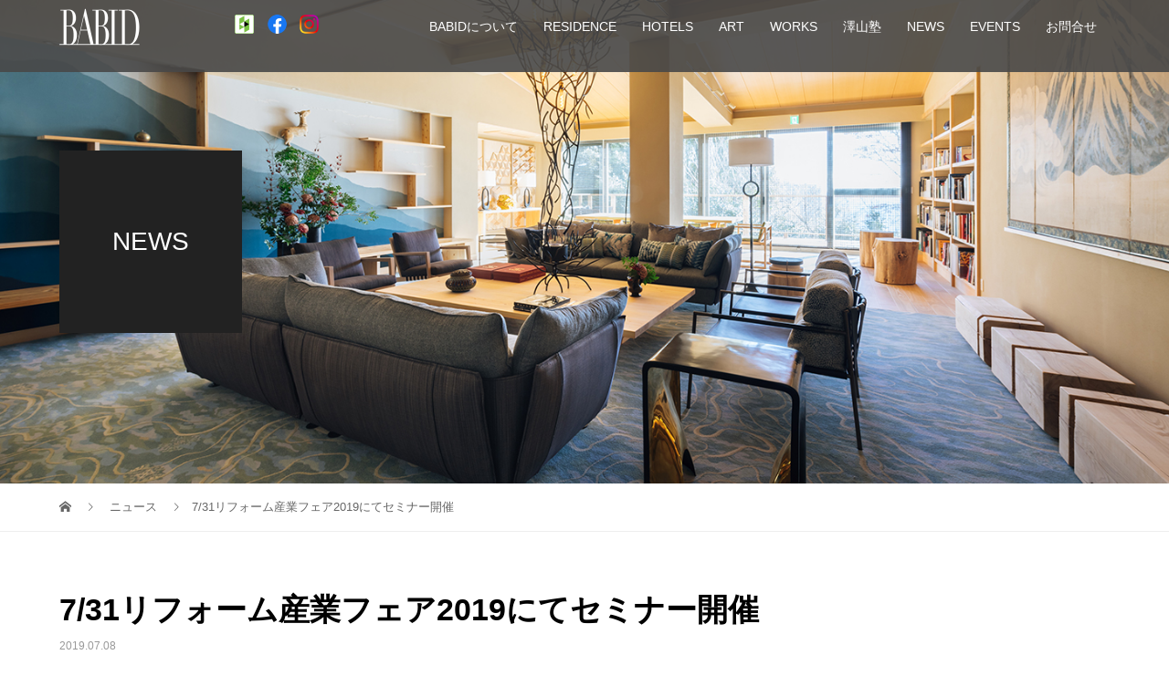

--- FILE ---
content_type: text/html; charset=UTF-8
request_url: https://babid.org/news/0731seminar
body_size: 59328
content:
<!DOCTYPE html>
<html dir="ltr" lang="ja" prefix="og: https://ogp.me/ns#">
<head>
<meta charset="UTF-8">
<meta name="description" content="7/30（火）・31（水）に東京ビックサイトで開催される日本最大級の住宅・建築・建材のイベント「リフォーム産業フェア2019」で、インテリアデザインプロデューサーの澤山乃莉子がセミナーを開催させていただくことになりました。">
<meta name="viewport" content="width=device-width">
<title>7/31リフォーム産業フェア2019にてセミナー開催 - 英国インテリアデザインビジネス協会(BABID)</title>

		<!-- All in One SEO 4.9.3 - aioseo.com -->
	<meta name="description" content="7/30（火）・31（水）に東京ビックサイトで開催される日本最大級の住宅・建築・建材のイベント「リフォーム産業" />
	<meta name="robots" content="max-image-preview:large" />
	<link rel="canonical" href="https://babid.org/news/0731seminar" />
	<meta name="generator" content="All in One SEO (AIOSEO) 4.9.3" />
		<meta property="og:locale" content="ja_JP" />
		<meta property="og:site_name" content="英国インテリアデザインビジネス協会(BABID) - 世界で最も権威のあるインテリアデザイナー団体「英国インテリアデザイン協会（BIID）」の著名デザイナーとともに、ホテルやレストランなどの商業施設、病院やスパなどの公共施設から個人邸まで、さまざまな分野において、資産価値・収益性を高めるインテリアデザインを提供いたします" />
		<meta property="og:type" content="article" />
		<meta property="og:title" content="7/31リフォーム産業フェア2019にてセミナー開催 - 英国インテリアデザインビジネス協会(BABID)" />
		<meta property="og:description" content="7/30（火）・31（水）に東京ビックサイトで開催される日本最大級の住宅・建築・建材のイベント「リフォーム産業" />
		<meta property="og:url" content="https://babid.org/news/0731seminar" />
		<meta property="article:published_time" content="2019-07-08T08:27:21+00:00" />
		<meta property="article:modified_time" content="2019-07-18T06:36:18+00:00" />
		<meta name="twitter:card" content="summary_large_image" />
		<meta name="twitter:title" content="7/31リフォーム産業フェア2019にてセミナー開催 - 英国インテリアデザインビジネス協会(BABID)" />
		<meta name="twitter:description" content="7/30（火）・31（水）に東京ビックサイトで開催される日本最大級の住宅・建築・建材のイベント「リフォーム産業" />
		<script type="application/ld+json" class="aioseo-schema">
			{"@context":"https:\/\/schema.org","@graph":[{"@type":"BreadcrumbList","@id":"https:\/\/babid.org\/news\/0731seminar#breadcrumblist","itemListElement":[{"@type":"ListItem","@id":"https:\/\/babid.org#listItem","position":1,"name":"\u5bb6","item":"https:\/\/babid.org","nextItem":{"@type":"ListItem","@id":"https:\/\/babid.org\/news#listItem","name":"\u30cb\u30e5\u30fc\u30b9"}},{"@type":"ListItem","@id":"https:\/\/babid.org\/news#listItem","position":2,"name":"\u30cb\u30e5\u30fc\u30b9","item":"https:\/\/babid.org\/news","nextItem":{"@type":"ListItem","@id":"https:\/\/babid.org\/news\/0731seminar#listItem","name":"7\/31\u30ea\u30d5\u30a9\u30fc\u30e0\u7523\u696d\u30d5\u30a7\u30a22019\u306b\u3066\u30bb\u30df\u30ca\u30fc\u958b\u50ac"},"previousItem":{"@type":"ListItem","@id":"https:\/\/babid.org#listItem","name":"\u5bb6"}},{"@type":"ListItem","@id":"https:\/\/babid.org\/news\/0731seminar#listItem","position":3,"name":"7\/31\u30ea\u30d5\u30a9\u30fc\u30e0\u7523\u696d\u30d5\u30a7\u30a22019\u306b\u3066\u30bb\u30df\u30ca\u30fc\u958b\u50ac","previousItem":{"@type":"ListItem","@id":"https:\/\/babid.org\/news#listItem","name":"\u30cb\u30e5\u30fc\u30b9"}}]},{"@type":"Organization","@id":"https:\/\/babid.org\/#organization","name":"\u82f1\u56fd\u30a4\u30f3\u30c6\u30ea\u30a2\u30c7\u30b6\u30a4\u30f3\u30d3\u30b8\u30cd\u30b9\u5354\u4f1a(BABID)","description":"\u4e16\u754c\u3067\u6700\u3082\u6a29\u5a01\u306e\u3042\u308b\u30a4\u30f3\u30c6\u30ea\u30a2\u30c7\u30b6\u30a4\u30ca\u30fc\u56e3\u4f53\u300c\u82f1\u56fd\u30a4\u30f3\u30c6\u30ea\u30a2\u30c7\u30b6\u30a4\u30f3\u5354\u4f1a\uff08BIID\uff09\u300d\u306e\u8457\u540d\u30c7\u30b6\u30a4\u30ca\u30fc\u3068\u3068\u3082\u306b\u3001\u30db\u30c6\u30eb\u3084\u30ec\u30b9\u30c8\u30e9\u30f3\u306a\u3069\u306e\u5546\u696d\u65bd\u8a2d\u3001\u75c5\u9662\u3084\u30b9\u30d1\u306a\u3069\u306e\u516c\u5171\u65bd\u8a2d\u304b\u3089\u500b\u4eba\u90b8\u307e\u3067\u3001\u3055\u307e\u3056\u307e\u306a\u5206\u91ce\u306b\u304a\u3044\u3066\u3001\u8cc7\u7523\u4fa1\u5024\u30fb\u53ce\u76ca\u6027\u3092\u9ad8\u3081\u308b\u30a4\u30f3\u30c6\u30ea\u30a2\u30c7\u30b6\u30a4\u30f3\u3092\u63d0\u4f9b\u3044\u305f\u3057\u307e\u3059","url":"https:\/\/babid.org\/"},{"@type":"WebPage","@id":"https:\/\/babid.org\/news\/0731seminar#webpage","url":"https:\/\/babid.org\/news\/0731seminar","name":"7\/31\u30ea\u30d5\u30a9\u30fc\u30e0\u7523\u696d\u30d5\u30a7\u30a22019\u306b\u3066\u30bb\u30df\u30ca\u30fc\u958b\u50ac - \u82f1\u56fd\u30a4\u30f3\u30c6\u30ea\u30a2\u30c7\u30b6\u30a4\u30f3\u30d3\u30b8\u30cd\u30b9\u5354\u4f1a(BABID)","description":"7\/30\uff08\u706b\uff09\u30fb31\uff08\u6c34\uff09\u306b\u6771\u4eac\u30d3\u30c3\u30af\u30b5\u30a4\u30c8\u3067\u958b\u50ac\u3055\u308c\u308b\u65e5\u672c\u6700\u5927\u7d1a\u306e\u4f4f\u5b85\u30fb\u5efa\u7bc9\u30fb\u5efa\u6750\u306e\u30a4\u30d9\u30f3\u30c8\u300c\u30ea\u30d5\u30a9\u30fc\u30e0\u7523\u696d","inLanguage":"ja","isPartOf":{"@id":"https:\/\/babid.org\/#website"},"breadcrumb":{"@id":"https:\/\/babid.org\/news\/0731seminar#breadcrumblist"},"image":{"@type":"ImageObject","url":"https:\/\/babid.org\/wp\/wp-content\/uploads\/2019\/07\/IMG_2151.jpg","@id":"https:\/\/babid.org\/news\/0731seminar\/#mainImage","width":450,"height":600},"primaryImageOfPage":{"@id":"https:\/\/babid.org\/news\/0731seminar#mainImage"},"datePublished":"2019-07-08T17:27:21+09:00","dateModified":"2019-07-18T15:36:18+09:00"},{"@type":"WebSite","@id":"https:\/\/babid.org\/#website","url":"https:\/\/babid.org\/","name":"\u82f1\u56fd\u30a4\u30f3\u30c6\u30ea\u30a2\u30c7\u30b6\u30a4\u30f3\u30d3\u30b8\u30cd\u30b9\u5354\u4f1a(BABID)","description":"\u4e16\u754c\u3067\u6700\u3082\u6a29\u5a01\u306e\u3042\u308b\u30a4\u30f3\u30c6\u30ea\u30a2\u30c7\u30b6\u30a4\u30ca\u30fc\u56e3\u4f53\u300c\u82f1\u56fd\u30a4\u30f3\u30c6\u30ea\u30a2\u30c7\u30b6\u30a4\u30f3\u5354\u4f1a\uff08BIID\uff09\u300d\u306e\u8457\u540d\u30c7\u30b6\u30a4\u30ca\u30fc\u3068\u3068\u3082\u306b\u3001\u30db\u30c6\u30eb\u3084\u30ec\u30b9\u30c8\u30e9\u30f3\u306a\u3069\u306e\u5546\u696d\u65bd\u8a2d\u3001\u75c5\u9662\u3084\u30b9\u30d1\u306a\u3069\u306e\u516c\u5171\u65bd\u8a2d\u304b\u3089\u500b\u4eba\u90b8\u307e\u3067\u3001\u3055\u307e\u3056\u307e\u306a\u5206\u91ce\u306b\u304a\u3044\u3066\u3001\u8cc7\u7523\u4fa1\u5024\u30fb\u53ce\u76ca\u6027\u3092\u9ad8\u3081\u308b\u30a4\u30f3\u30c6\u30ea\u30a2\u30c7\u30b6\u30a4\u30f3\u3092\u63d0\u4f9b\u3044\u305f\u3057\u307e\u3059","inLanguage":"ja","publisher":{"@id":"https:\/\/babid.org\/#organization"}}]}
		</script>
		<!-- All in One SEO -->

		<!-- This site uses the Google Analytics by MonsterInsights plugin v9.11.1 - Using Analytics tracking - https://www.monsterinsights.com/ -->
							<script src="//www.googletagmanager.com/gtag/js?id=G-DHRKR7F5JV"  data-cfasync="false" data-wpfc-render="false" type="text/javascript" async></script>
			<script data-cfasync="false" data-wpfc-render="false" type="text/javascript">
				var mi_version = '9.11.1';
				var mi_track_user = true;
				var mi_no_track_reason = '';
								var MonsterInsightsDefaultLocations = {"page_location":"https:\/\/babid.org\/news\/0731seminar\/"};
								if ( typeof MonsterInsightsPrivacyGuardFilter === 'function' ) {
					var MonsterInsightsLocations = (typeof MonsterInsightsExcludeQuery === 'object') ? MonsterInsightsPrivacyGuardFilter( MonsterInsightsExcludeQuery ) : MonsterInsightsPrivacyGuardFilter( MonsterInsightsDefaultLocations );
				} else {
					var MonsterInsightsLocations = (typeof MonsterInsightsExcludeQuery === 'object') ? MonsterInsightsExcludeQuery : MonsterInsightsDefaultLocations;
				}

								var disableStrs = [
										'ga-disable-G-DHRKR7F5JV',
									];

				/* Function to detect opted out users */
				function __gtagTrackerIsOptedOut() {
					for (var index = 0; index < disableStrs.length; index++) {
						if (document.cookie.indexOf(disableStrs[index] + '=true') > -1) {
							return true;
						}
					}

					return false;
				}

				/* Disable tracking if the opt-out cookie exists. */
				if (__gtagTrackerIsOptedOut()) {
					for (var index = 0; index < disableStrs.length; index++) {
						window[disableStrs[index]] = true;
					}
				}

				/* Opt-out function */
				function __gtagTrackerOptout() {
					for (var index = 0; index < disableStrs.length; index++) {
						document.cookie = disableStrs[index] + '=true; expires=Thu, 31 Dec 2099 23:59:59 UTC; path=/';
						window[disableStrs[index]] = true;
					}
				}

				if ('undefined' === typeof gaOptout) {
					function gaOptout() {
						__gtagTrackerOptout();
					}
				}
								window.dataLayer = window.dataLayer || [];

				window.MonsterInsightsDualTracker = {
					helpers: {},
					trackers: {},
				};
				if (mi_track_user) {
					function __gtagDataLayer() {
						dataLayer.push(arguments);
					}

					function __gtagTracker(type, name, parameters) {
						if (!parameters) {
							parameters = {};
						}

						if (parameters.send_to) {
							__gtagDataLayer.apply(null, arguments);
							return;
						}

						if (type === 'event') {
														parameters.send_to = monsterinsights_frontend.v4_id;
							var hookName = name;
							if (typeof parameters['event_category'] !== 'undefined') {
								hookName = parameters['event_category'] + ':' + name;
							}

							if (typeof MonsterInsightsDualTracker.trackers[hookName] !== 'undefined') {
								MonsterInsightsDualTracker.trackers[hookName](parameters);
							} else {
								__gtagDataLayer('event', name, parameters);
							}
							
						} else {
							__gtagDataLayer.apply(null, arguments);
						}
					}

					__gtagTracker('js', new Date());
					__gtagTracker('set', {
						'developer_id.dZGIzZG': true,
											});
					if ( MonsterInsightsLocations.page_location ) {
						__gtagTracker('set', MonsterInsightsLocations);
					}
										__gtagTracker('config', 'G-DHRKR7F5JV', {"forceSSL":"true","link_attribution":"true"} );
										window.gtag = __gtagTracker;										(function () {
						/* https://developers.google.com/analytics/devguides/collection/analyticsjs/ */
						/* ga and __gaTracker compatibility shim. */
						var noopfn = function () {
							return null;
						};
						var newtracker = function () {
							return new Tracker();
						};
						var Tracker = function () {
							return null;
						};
						var p = Tracker.prototype;
						p.get = noopfn;
						p.set = noopfn;
						p.send = function () {
							var args = Array.prototype.slice.call(arguments);
							args.unshift('send');
							__gaTracker.apply(null, args);
						};
						var __gaTracker = function () {
							var len = arguments.length;
							if (len === 0) {
								return;
							}
							var f = arguments[len - 1];
							if (typeof f !== 'object' || f === null || typeof f.hitCallback !== 'function') {
								if ('send' === arguments[0]) {
									var hitConverted, hitObject = false, action;
									if ('event' === arguments[1]) {
										if ('undefined' !== typeof arguments[3]) {
											hitObject = {
												'eventAction': arguments[3],
												'eventCategory': arguments[2],
												'eventLabel': arguments[4],
												'value': arguments[5] ? arguments[5] : 1,
											}
										}
									}
									if ('pageview' === arguments[1]) {
										if ('undefined' !== typeof arguments[2]) {
											hitObject = {
												'eventAction': 'page_view',
												'page_path': arguments[2],
											}
										}
									}
									if (typeof arguments[2] === 'object') {
										hitObject = arguments[2];
									}
									if (typeof arguments[5] === 'object') {
										Object.assign(hitObject, arguments[5]);
									}
									if ('undefined' !== typeof arguments[1].hitType) {
										hitObject = arguments[1];
										if ('pageview' === hitObject.hitType) {
											hitObject.eventAction = 'page_view';
										}
									}
									if (hitObject) {
										action = 'timing' === arguments[1].hitType ? 'timing_complete' : hitObject.eventAction;
										hitConverted = mapArgs(hitObject);
										__gtagTracker('event', action, hitConverted);
									}
								}
								return;
							}

							function mapArgs(args) {
								var arg, hit = {};
								var gaMap = {
									'eventCategory': 'event_category',
									'eventAction': 'event_action',
									'eventLabel': 'event_label',
									'eventValue': 'event_value',
									'nonInteraction': 'non_interaction',
									'timingCategory': 'event_category',
									'timingVar': 'name',
									'timingValue': 'value',
									'timingLabel': 'event_label',
									'page': 'page_path',
									'location': 'page_location',
									'title': 'page_title',
									'referrer' : 'page_referrer',
								};
								for (arg in args) {
																		if (!(!args.hasOwnProperty(arg) || !gaMap.hasOwnProperty(arg))) {
										hit[gaMap[arg]] = args[arg];
									} else {
										hit[arg] = args[arg];
									}
								}
								return hit;
							}

							try {
								f.hitCallback();
							} catch (ex) {
							}
						};
						__gaTracker.create = newtracker;
						__gaTracker.getByName = newtracker;
						__gaTracker.getAll = function () {
							return [];
						};
						__gaTracker.remove = noopfn;
						__gaTracker.loaded = true;
						window['__gaTracker'] = __gaTracker;
					})();
									} else {
										console.log("");
					(function () {
						function __gtagTracker() {
							return null;
						}

						window['__gtagTracker'] = __gtagTracker;
						window['gtag'] = __gtagTracker;
					})();
									}
			</script>
							<!-- / Google Analytics by MonsterInsights -->
		<link rel='stylesheet' id='wp-block-library-css' href='https://babid.org/wp/wp-includes/css/dist/block-library/style.min.css?ver=6.4.7' type='text/css' media='all' />
<link rel='stylesheet' id='aioseo/css/src/vue/standalone/blocks/table-of-contents/global.scss-css' href='https://babid.org/wp/wp-content/plugins/all-in-one-seo-pack/dist/Lite/assets/css/table-of-contents/global.e90f6d47.css?ver=4.9.3' type='text/css' media='all' />
<style id='classic-theme-styles-inline-css' type='text/css'>
/*! This file is auto-generated */
.wp-block-button__link{color:#fff;background-color:#32373c;border-radius:9999px;box-shadow:none;text-decoration:none;padding:calc(.667em + 2px) calc(1.333em + 2px);font-size:1.125em}.wp-block-file__button{background:#32373c;color:#fff;text-decoration:none}
</style>
<style id='global-styles-inline-css' type='text/css'>
body{--wp--preset--color--black: #000000;--wp--preset--color--cyan-bluish-gray: #abb8c3;--wp--preset--color--white: #ffffff;--wp--preset--color--pale-pink: #f78da7;--wp--preset--color--vivid-red: #cf2e2e;--wp--preset--color--luminous-vivid-orange: #ff6900;--wp--preset--color--luminous-vivid-amber: #fcb900;--wp--preset--color--light-green-cyan: #7bdcb5;--wp--preset--color--vivid-green-cyan: #00d084;--wp--preset--color--pale-cyan-blue: #8ed1fc;--wp--preset--color--vivid-cyan-blue: #0693e3;--wp--preset--color--vivid-purple: #9b51e0;--wp--preset--gradient--vivid-cyan-blue-to-vivid-purple: linear-gradient(135deg,rgba(6,147,227,1) 0%,rgb(155,81,224) 100%);--wp--preset--gradient--light-green-cyan-to-vivid-green-cyan: linear-gradient(135deg,rgb(122,220,180) 0%,rgb(0,208,130) 100%);--wp--preset--gradient--luminous-vivid-amber-to-luminous-vivid-orange: linear-gradient(135deg,rgba(252,185,0,1) 0%,rgba(255,105,0,1) 100%);--wp--preset--gradient--luminous-vivid-orange-to-vivid-red: linear-gradient(135deg,rgba(255,105,0,1) 0%,rgb(207,46,46) 100%);--wp--preset--gradient--very-light-gray-to-cyan-bluish-gray: linear-gradient(135deg,rgb(238,238,238) 0%,rgb(169,184,195) 100%);--wp--preset--gradient--cool-to-warm-spectrum: linear-gradient(135deg,rgb(74,234,220) 0%,rgb(151,120,209) 20%,rgb(207,42,186) 40%,rgb(238,44,130) 60%,rgb(251,105,98) 80%,rgb(254,248,76) 100%);--wp--preset--gradient--blush-light-purple: linear-gradient(135deg,rgb(255,206,236) 0%,rgb(152,150,240) 100%);--wp--preset--gradient--blush-bordeaux: linear-gradient(135deg,rgb(254,205,165) 0%,rgb(254,45,45) 50%,rgb(107,0,62) 100%);--wp--preset--gradient--luminous-dusk: linear-gradient(135deg,rgb(255,203,112) 0%,rgb(199,81,192) 50%,rgb(65,88,208) 100%);--wp--preset--gradient--pale-ocean: linear-gradient(135deg,rgb(255,245,203) 0%,rgb(182,227,212) 50%,rgb(51,167,181) 100%);--wp--preset--gradient--electric-grass: linear-gradient(135deg,rgb(202,248,128) 0%,rgb(113,206,126) 100%);--wp--preset--gradient--midnight: linear-gradient(135deg,rgb(2,3,129) 0%,rgb(40,116,252) 100%);--wp--preset--font-size--small: 13px;--wp--preset--font-size--medium: 20px;--wp--preset--font-size--large: 36px;--wp--preset--font-size--x-large: 42px;--wp--preset--spacing--20: 0.44rem;--wp--preset--spacing--30: 0.67rem;--wp--preset--spacing--40: 1rem;--wp--preset--spacing--50: 1.5rem;--wp--preset--spacing--60: 2.25rem;--wp--preset--spacing--70: 3.38rem;--wp--preset--spacing--80: 5.06rem;--wp--preset--shadow--natural: 6px 6px 9px rgba(0, 0, 0, 0.2);--wp--preset--shadow--deep: 12px 12px 50px rgba(0, 0, 0, 0.4);--wp--preset--shadow--sharp: 6px 6px 0px rgba(0, 0, 0, 0.2);--wp--preset--shadow--outlined: 6px 6px 0px -3px rgba(255, 255, 255, 1), 6px 6px rgba(0, 0, 0, 1);--wp--preset--shadow--crisp: 6px 6px 0px rgba(0, 0, 0, 1);}:where(.is-layout-flex){gap: 0.5em;}:where(.is-layout-grid){gap: 0.5em;}body .is-layout-flow > .alignleft{float: left;margin-inline-start: 0;margin-inline-end: 2em;}body .is-layout-flow > .alignright{float: right;margin-inline-start: 2em;margin-inline-end: 0;}body .is-layout-flow > .aligncenter{margin-left: auto !important;margin-right: auto !important;}body .is-layout-constrained > .alignleft{float: left;margin-inline-start: 0;margin-inline-end: 2em;}body .is-layout-constrained > .alignright{float: right;margin-inline-start: 2em;margin-inline-end: 0;}body .is-layout-constrained > .aligncenter{margin-left: auto !important;margin-right: auto !important;}body .is-layout-constrained > :where(:not(.alignleft):not(.alignright):not(.alignfull)){max-width: var(--wp--style--global--content-size);margin-left: auto !important;margin-right: auto !important;}body .is-layout-constrained > .alignwide{max-width: var(--wp--style--global--wide-size);}body .is-layout-flex{display: flex;}body .is-layout-flex{flex-wrap: wrap;align-items: center;}body .is-layout-flex > *{margin: 0;}body .is-layout-grid{display: grid;}body .is-layout-grid > *{margin: 0;}:where(.wp-block-columns.is-layout-flex){gap: 2em;}:where(.wp-block-columns.is-layout-grid){gap: 2em;}:where(.wp-block-post-template.is-layout-flex){gap: 1.25em;}:where(.wp-block-post-template.is-layout-grid){gap: 1.25em;}.has-black-color{color: var(--wp--preset--color--black) !important;}.has-cyan-bluish-gray-color{color: var(--wp--preset--color--cyan-bluish-gray) !important;}.has-white-color{color: var(--wp--preset--color--white) !important;}.has-pale-pink-color{color: var(--wp--preset--color--pale-pink) !important;}.has-vivid-red-color{color: var(--wp--preset--color--vivid-red) !important;}.has-luminous-vivid-orange-color{color: var(--wp--preset--color--luminous-vivid-orange) !important;}.has-luminous-vivid-amber-color{color: var(--wp--preset--color--luminous-vivid-amber) !important;}.has-light-green-cyan-color{color: var(--wp--preset--color--light-green-cyan) !important;}.has-vivid-green-cyan-color{color: var(--wp--preset--color--vivid-green-cyan) !important;}.has-pale-cyan-blue-color{color: var(--wp--preset--color--pale-cyan-blue) !important;}.has-vivid-cyan-blue-color{color: var(--wp--preset--color--vivid-cyan-blue) !important;}.has-vivid-purple-color{color: var(--wp--preset--color--vivid-purple) !important;}.has-black-background-color{background-color: var(--wp--preset--color--black) !important;}.has-cyan-bluish-gray-background-color{background-color: var(--wp--preset--color--cyan-bluish-gray) !important;}.has-white-background-color{background-color: var(--wp--preset--color--white) !important;}.has-pale-pink-background-color{background-color: var(--wp--preset--color--pale-pink) !important;}.has-vivid-red-background-color{background-color: var(--wp--preset--color--vivid-red) !important;}.has-luminous-vivid-orange-background-color{background-color: var(--wp--preset--color--luminous-vivid-orange) !important;}.has-luminous-vivid-amber-background-color{background-color: var(--wp--preset--color--luminous-vivid-amber) !important;}.has-light-green-cyan-background-color{background-color: var(--wp--preset--color--light-green-cyan) !important;}.has-vivid-green-cyan-background-color{background-color: var(--wp--preset--color--vivid-green-cyan) !important;}.has-pale-cyan-blue-background-color{background-color: var(--wp--preset--color--pale-cyan-blue) !important;}.has-vivid-cyan-blue-background-color{background-color: var(--wp--preset--color--vivid-cyan-blue) !important;}.has-vivid-purple-background-color{background-color: var(--wp--preset--color--vivid-purple) !important;}.has-black-border-color{border-color: var(--wp--preset--color--black) !important;}.has-cyan-bluish-gray-border-color{border-color: var(--wp--preset--color--cyan-bluish-gray) !important;}.has-white-border-color{border-color: var(--wp--preset--color--white) !important;}.has-pale-pink-border-color{border-color: var(--wp--preset--color--pale-pink) !important;}.has-vivid-red-border-color{border-color: var(--wp--preset--color--vivid-red) !important;}.has-luminous-vivid-orange-border-color{border-color: var(--wp--preset--color--luminous-vivid-orange) !important;}.has-luminous-vivid-amber-border-color{border-color: var(--wp--preset--color--luminous-vivid-amber) !important;}.has-light-green-cyan-border-color{border-color: var(--wp--preset--color--light-green-cyan) !important;}.has-vivid-green-cyan-border-color{border-color: var(--wp--preset--color--vivid-green-cyan) !important;}.has-pale-cyan-blue-border-color{border-color: var(--wp--preset--color--pale-cyan-blue) !important;}.has-vivid-cyan-blue-border-color{border-color: var(--wp--preset--color--vivid-cyan-blue) !important;}.has-vivid-purple-border-color{border-color: var(--wp--preset--color--vivid-purple) !important;}.has-vivid-cyan-blue-to-vivid-purple-gradient-background{background: var(--wp--preset--gradient--vivid-cyan-blue-to-vivid-purple) !important;}.has-light-green-cyan-to-vivid-green-cyan-gradient-background{background: var(--wp--preset--gradient--light-green-cyan-to-vivid-green-cyan) !important;}.has-luminous-vivid-amber-to-luminous-vivid-orange-gradient-background{background: var(--wp--preset--gradient--luminous-vivid-amber-to-luminous-vivid-orange) !important;}.has-luminous-vivid-orange-to-vivid-red-gradient-background{background: var(--wp--preset--gradient--luminous-vivid-orange-to-vivid-red) !important;}.has-very-light-gray-to-cyan-bluish-gray-gradient-background{background: var(--wp--preset--gradient--very-light-gray-to-cyan-bluish-gray) !important;}.has-cool-to-warm-spectrum-gradient-background{background: var(--wp--preset--gradient--cool-to-warm-spectrum) !important;}.has-blush-light-purple-gradient-background{background: var(--wp--preset--gradient--blush-light-purple) !important;}.has-blush-bordeaux-gradient-background{background: var(--wp--preset--gradient--blush-bordeaux) !important;}.has-luminous-dusk-gradient-background{background: var(--wp--preset--gradient--luminous-dusk) !important;}.has-pale-ocean-gradient-background{background: var(--wp--preset--gradient--pale-ocean) !important;}.has-electric-grass-gradient-background{background: var(--wp--preset--gradient--electric-grass) !important;}.has-midnight-gradient-background{background: var(--wp--preset--gradient--midnight) !important;}.has-small-font-size{font-size: var(--wp--preset--font-size--small) !important;}.has-medium-font-size{font-size: var(--wp--preset--font-size--medium) !important;}.has-large-font-size{font-size: var(--wp--preset--font-size--large) !important;}.has-x-large-font-size{font-size: var(--wp--preset--font-size--x-large) !important;}
.wp-block-navigation a:where(:not(.wp-element-button)){color: inherit;}
:where(.wp-block-post-template.is-layout-flex){gap: 1.25em;}:where(.wp-block-post-template.is-layout-grid){gap: 1.25em;}
:where(.wp-block-columns.is-layout-flex){gap: 2em;}:where(.wp-block-columns.is-layout-grid){gap: 2em;}
.wp-block-pullquote{font-size: 1.5em;line-height: 1.6;}
</style>
<link rel='stylesheet' id='colorbox-css' href='https://babid.org/wp/wp-content/plugins/simple-colorbox/themes/theme1/colorbox.css?ver=6.4.7' type='text/css' media='screen' />
<link rel='stylesheet' id='vogue-style-css' href='https://babid.org/wp/wp-content/themes/vogue_tcd051/style.css?ver=1.1' type='text/css' media='all' />
<script type="text/javascript" src="https://babid.org/wp/wp-content/plugins/google-analytics-for-wordpress/assets/js/frontend-gtag.min.js?ver=9.11.1" id="monsterinsights-frontend-script-js" async="async" data-wp-strategy="async"></script>
<script data-cfasync="false" data-wpfc-render="false" type="text/javascript" id='monsterinsights-frontend-script-js-extra'>/* <![CDATA[ */
var monsterinsights_frontend = {"js_events_tracking":"true","download_extensions":"doc,pdf,ppt,zip,xls,docx,pptx,xlsx","inbound_paths":"[{\"path\":\"\\\/go\\\/\",\"label\":\"affiliate\"},{\"path\":\"\\\/recommend\\\/\",\"label\":\"affiliate\"}]","home_url":"https:\/\/babid.org","hash_tracking":"false","v4_id":"G-DHRKR7F5JV"};/* ]]> */
</script>
<script type="text/javascript" src="https://babid.org/wp/wp-includes/js/jquery/jquery.min.js?ver=3.7.1" id="jquery-core-js"></script>
<script type="text/javascript" src="https://babid.org/wp/wp-includes/js/jquery/jquery-migrate.min.js?ver=3.4.1" id="jquery-migrate-js"></script>
<link rel="https://api.w.org/" href="https://babid.org/wp-json/" /><link rel="EditURI" type="application/rsd+xml" title="RSD" href="https://babid.org/wp/xmlrpc.php?rsd" />
<meta name="generator" content="WordPress 6.4.7" />
<link rel='shortlink' href='https://babid.org/?p=2442' />
<link rel="alternate" type="application/json+oembed" href="https://babid.org/wp-json/oembed/1.0/embed?url=https%3A%2F%2Fbabid.org%2Fnews%2F0731seminar" />
<link rel="alternate" type="text/xml+oembed" href="https://babid.org/wp-json/oembed/1.0/embed?url=https%3A%2F%2Fbabid.org%2Fnews%2F0731seminar&#038;format=xml" />

<!-- Simple Colorbox Plugin v1.6.1 by Ryan Hellyer ... https://geek.hellyer.kiwi/products/simple-colorbox/ -->
<link rel="shortcut icon" href="https://babid.org/wp/wp-content/uploads/2024/04/logoW.png">
<style>
/* primary color */
.p-widget-search__submit:hover, .slick-arrow:hover, .p-tab__content-pager-item.is-active a, .p-tab__content-pager-item a:hover, .p-content04__slider .slick-arrow:hover, .p-hero-header__link:hover, .c-comment__form-submit:hover, .p-page-links a span, .p-pager__item span, .p-pager__item a:hover, .p-global-nav .sub-menu a:hover, .p-button:hover, .c-pw__btn--submit, .p-content02 .slick-arrow:hover { background: #f6f6f6; }
.p-article04__category a:hover, .p-article04__title a:hover, .p-content03__blog-archive-link:hover, .p-content03__news-archive-link:hover, .p-latest-news__archive-link:hover, .p-article01__title a:hover, .p-article01__category a:hover, .widget_nav_menu a:hover, .p-breadcrumb__item a:hover, .p-social-nav__item a:hover, .p-article03__title a:hover, .p-widget-post-list__item-title a:hover { color: #f6f6f6; }
/* secondary color */
.p-widget-search__submit, .p-latest-news__title, .p-tab__nav-item.is-active a, .p-tab__nav-item a:hover, .slick-arrow, .slick-arrow:focus, .p-tab__content-pager-item a, .p-content04__slider .slick-arrow, .p-hero-header__link, .p-hero-header .slick-arrow, .c-comment__form-submit, .p-page-links span, .p-page-links a span:hover, .p-pager__item a, .p-pager__item .dots, .p-widget__title, .p-global-nav .sub-menu a, .p-content02 .slick-arrow { background: #666666; }
.p-tab__content-img-nav { background: rgba(34, 34, 34, 0.7); }
.p-tab__nav-item.is-active a, .p-tab__nav-item a:hover { border-color: #666666 }

/* font type */
body { font-family: Verdana, "ヒラギノ角ゴ ProN W3", "Hiragino Kaku Gothic ProN", "メイリオ", Meiryo, sans-serif; }

/* headline font type */
.p-page-header__title, .p-archive-header__title, .p-article01__title, .p-article02__title, .p-entry__title, .p-main-image__title, .c-nav01__item, .p-article03__title, .p-widget-post-list__item-title, .p-content02__item-title, .p-content01__catch, .p-content04__catch, .p-article04__title, .p-content03__blog-catch, .p-content03__news-catch, .p-hero-header__nav-item-title, .p-hero-header__slider-item-title {
font-family: "Segoe UI", "ヒラギノ角ゴ ProN W3", "Hiragino Kaku Gothic ProN", "メイリオ", Meiryo, sans-serif; 
}

/* sidebar */
.l-contents { background: linear-gradient(to right, #fff 0%, #fff 50%, #f6f6f6 50%, #f6f6f6 100%); }
.l-contents--rev { background: linear-gradient(to left, #fff 0%, #fff 50%, #f6f6f6 50%, #f6f6f6 100%); }
.l-secondary { background: #f6f6f6; }

/* load */
.c-load--type1 { border: 3px solid rgba(246, 246, 246, 0.2); border-top-color: #f6f6f6; }

/* hover effect */
.p-hover-effect--type1:hover img { -webkit-transform: scale(1.2); transform: scale(1.2); }
.p-hover-effect--type2 img { margin-left: 15px; -webkit-transform: scale(1.3) translate3d(-15px, 0, 0); transform: scale(1.3) translate3d(-15px, 0, 0); }
.p-hover-effect--type2:hover img { opacity: 0.5 }
.p-hover-effect--type3 { background: #ffffff; }
.p-hover-effect--type3:hover img { opacity: 0.5; }

/* splash */
@-webkit-keyframes splashImageFadeIn { from { opacity: 0; } to { opacity: ; } }
@keyframes splashImageFadeIn { from { opacity: 0; } to { opacity: ; } }

/* contents builder */
#cb_1 .p-content03__news-list-item a:hover { background: #333333; }
@media only screen and (max-width: 767px) { .p-content03__news-list { background: #222222; } }
#cb_2 .p-main-image__btn { background: #222222; }
#cb_2 .p-main-image__btn:hover { background: #004353; }
#cb_3 .p-main-image__btn { background: #222222; }
#cb_3 .p-main-image__btn:hover { background: #004353; }
#cb_4 .p-content04__btn { background: #333333; }
#cb_4 .p-content04__btn:hover { background: #004353; }
#cb_5 .p-main-image__btn { background: #222222; }
#cb_5 .p-main-image__btn:hover { background: #004353; }
#cb_6 .p-main-image__btn { background: #222222; }
#cb_6 .p-main-image__btn:hover { background: #004353; }
#cb_7 .p-main-image__btn { background: #222222; }
#cb_7 .p-main-image__btn:hover { background: #004353; }
#cb_8 .p-main-image__btn { background: #222222; }
#cb_8 .p-main-image__btn:hover { background: #004353; }

/* entry body */
.p-entry__body, .p-entry__body p { font-size: 14px; }
.p-entry__body a { color: #004353; }

/* plan */
.p-content02__item { width: 33.333333333333%; } 
.p-content02__item a:hover .p-content02__item-img { opacity: 1; }

/* header */
.l-header { background: rgba(73, 73, 73, 0.9); }
.l-header__logo a, .p-global-nav > li > a, .c-menu-button { color: #ffffff; }
.l-header__logo a:hover, .p-global-nav > li > a:hover { color: #bc522b; }
.l-header { -webkit-animation: slideDown 1.5s ease-in-out 0.8s forwards; animation: slideDown 1.5s ease-in-out 0.8s forwards;
}
.p-hero-header__link { -webkit-animation: slideUp 1.5s ease-in-out 0.8s forwards; animation: slideUp 1.5s ease-in-out 0.8s forwards; }


/* footer */
.p-request__btn { background: #004353; }
.p-request__btn:hover { background: #666666; }

/* password protected pages */
.c-pw .c-pw__btn--register { background: #f6f6f6; color: #fff; }
.c-pw__btn--register:hover { background: #666666; }

/* responsive */
@media only screen and (max-width: 991px) {
.p-pagetop a { background: #666666 }
}
@media only screen and (max-width: 767px) {
.l-header { background: #494949; animation: none; -webkit-animation: none; }
.p-request > a::after { color: #ffffff; }
.p-content02__item { width: 100%; }
.p-tab .slick-arrow:hover, .p-content04 .slick-arrow:hover { background: #666666; }
}

/* custom CSS */
.p-content02__item-content { opacity: 1; }
.p-content02__item-sub { font-size: 18px; line-height: 1.2; }
.tcd-pb-row.row1 {
  margin: 30px auto;
}
.p-content03 {
  height: 524px;
}
.p-content03__news {
  padding-top: 60px;
  height: 465px;
}
@media only screen and (max-width: 1180px) {
  .tcd-pb-row.row1 {
    padding: 0 15px 0;
  }
  .p-content03 {
    height: auto;
  }
  .p-content03__news {
    height: auto;
  }
}

.p-main-image__desc {
  text-align: center;
}

/* template: No image */
.page-template-page-no-image .l-header {
  -webkit-animation: none;
  animation: none;
  top: 0;
}
.l-main.no-image {
  padding-top: 100px;
}
@media only screen and (max-width: 1024px) {
  .l-main.no-image {
    padding-top: 60px;
  }
}
/*  ウィジェットエリア非表示 */
.p-widget-area {
  display: none;
}
.l-footer__logo {
  padding-top: 30px;
}

/*グローバルナビ文字色*/
.p-global-nav a  {
color:black;
}

/*ヒーローヘッダーの設定>ボタンのラベル非表示設定*/
#js-hero-header__link {
   display: none;
}
</style>
<style type="text/css">

</style>
<meta name="generator" content="Elementor 3.27.7; features: e_font_icon_svg, additional_custom_breakpoints; settings: css_print_method-external, google_font-enabled, font_display-swap">
<style type="text/css">.recentcomments a{display:inline !important;padding:0 !important;margin:0 !important;}</style>			<style>
				.e-con.e-parent:nth-of-type(n+4):not(.e-lazyloaded):not(.e-no-lazyload),
				.e-con.e-parent:nth-of-type(n+4):not(.e-lazyloaded):not(.e-no-lazyload) * {
					background-image: none !important;
				}
				@media screen and (max-height: 1024px) {
					.e-con.e-parent:nth-of-type(n+3):not(.e-lazyloaded):not(.e-no-lazyload),
					.e-con.e-parent:nth-of-type(n+3):not(.e-lazyloaded):not(.e-no-lazyload) * {
						background-image: none !important;
					}
				}
				@media screen and (max-height: 640px) {
					.e-con.e-parent:nth-of-type(n+2):not(.e-lazyloaded):not(.e-no-lazyload),
					.e-con.e-parent:nth-of-type(n+2):not(.e-lazyloaded):not(.e-no-lazyload) * {
						background-image: none !important;
					}
				}
			</style>
					<style type="text/css" id="wp-custom-css">
			nav.menu-menu-container{
    height: 100%;
}		</style>
		<style id="wpforms-css-vars-root">
				:root {
					--wpforms-field-border-radius: 3px;
--wpforms-field-background-color: #ffffff;
--wpforms-field-border-color: rgba( 0, 0, 0, 0.25 );
--wpforms-field-text-color: rgba( 0, 0, 0, 0.7 );
--wpforms-label-color: rgba( 0, 0, 0, 0.85 );
--wpforms-label-sublabel-color: rgba( 0, 0, 0, 0.55 );
--wpforms-label-error-color: #d63637;
--wpforms-button-border-radius: 3px;
--wpforms-button-background-color: #066aab;
--wpforms-button-text-color: #ffffff;
--wpforms-field-size-input-height: 43px;
--wpforms-field-size-input-spacing: 15px;
--wpforms-field-size-font-size: 16px;
--wpforms-field-size-line-height: 19px;
--wpforms-field-size-padding-h: 14px;
--wpforms-field-size-checkbox-size: 16px;
--wpforms-field-size-sublabel-spacing: 5px;
--wpforms-field-size-icon-size: 1;
--wpforms-label-size-font-size: 16px;
--wpforms-label-size-line-height: 19px;
--wpforms-label-size-sublabel-font-size: 14px;
--wpforms-label-size-sublabel-line-height: 17px;
--wpforms-button-size-font-size: 17px;
--wpforms-button-size-height: 41px;
--wpforms-button-size-padding-h: 15px;
--wpforms-button-size-margin-top: 10px;

				}
			</style></head>
<body class="news-template-default single single-news postid-2442 elementor-default elementor-kit-4182">
<div id="site_loader_overlay">
	<div id="site_loader_animation" class="c-load--type1">
		 	</div>
</div>
<div id="site_wrap">
<header id="js-header" class="l-header l-header--fixed">
	<div class="l-header__inner">
				<div class="l-header__logo c-logo c-logo--retina">
								<a href="https://babid.org/">
				<img src="https://babid.org/wp/wp-content/uploads/2024/04/logoW.png" alt="英国インテリアデザインビジネス協会(BABID)">
			</a>
			    </div>    <ul id="icon">
      <li  class="p-social-nav__item">
        <a href="https://www.houzz.jp/pro/babid-interior" target="_blank"><img src="https://babid.org/wp/wp-content/themes/vogue_tcd051/assets/images/houzz_logo2.png" width="21" height="21" /></a>
      </li>
            <li class="p-social-nav__item">
        <a href="https://www.facebook.com/babid一般社団法人英国インテリアデザインビジネス協会-1783065785344940/" target="_blank"><img src="https://babid.org/wp/wp-content/themes/vogue_tcd051/assets/images/icon_facebook.png" width="21" height="21" /></a>
      </li>
                        <li class="p-social-nav__item">
        <a href="https://www.instagram.com/babid_jp/?hl=ja" target="_blank"><img src="https://babid.org/wp/wp-content/themes/vogue_tcd051/assets/images/icon_instagram.png" width="21" height="21" /></a>
      </li>
          </ul>
		<a href="#" id="js-menu-button" class="p-menu-button c-menu-button"></a>
    <nav class="menu-menu-container"><ul id="js-global-nav" class="p-global-nav u-clearfix"><li id="menu-item-1174" class="menu-item menu-item-type-post_type menu-item-object-page menu-item-has-children menu-item-1174"><a href="https://babid.org/aboutbabid">BABIDについて<span></span></a>
<ul class="sub-menu">
	<li id="menu-item-3173" class="menu-item menu-item-type-post_type menu-item-object-page menu-item-3173"><a href="https://babid.org/aboutbabid/workflow">ワークフロー＆料金<span></span></a></li>
	<li id="menu-item-3189" class="menu-item menu-item-type-post_type menu-item-object-page menu-item-3189"><a href="https://babid.org/aboutbabid/qa">Q&#038;A<span></span></a></li>
</ul>
</li>
<li id="menu-item-616" class="menu-item menu-item-type-custom menu-item-object-custom menu-item-616"><a target="_blank" rel="noopener" href="https://babid.org/residence">RESIDENCE<span></span></a></li>
<li id="menu-item-617" class="menu-item menu-item-type-custom menu-item-object-custom menu-item-617"><a target="_blank" rel="noopener" href="https://babid-hoteldesign.com/">HOTELS<span></span></a></li>
<li id="menu-item-4880" class="menu-item menu-item-type-post_type menu-item-object-plan menu-item-4880"><a href="https://babid.org/works/art">ART<span></span></a></li>
<li id="menu-item-618" class="menu-item menu-item-type-custom menu-item-object-custom menu-item-has-children menu-item-618"><a href="https://babid.org/works/example">WORKS<span></span></a>
<ul class="sub-menu">
	<li id="menu-item-5181" class="menu-item menu-item-type-post_type menu-item-object-plan menu-item-5181"><a href="https://babid.org/works/london-project">LONDON PROJECT<span></span></a></li>
	<li id="menu-item-5584" class="menu-item menu-item-type-post_type menu-item-object-page menu-item-5584"><a href="https://babid.org/design-et-al-fujilake-lobby">Design et al Fujilake lobby<span></span></a></li>
	<li id="menu-item-5586" class="menu-item menu-item-type-post_type menu-item-object-page menu-item-5586"><a href="https://babid.org/fuji-lake-hotel-lobby">富士レークホテルロビー<span></span></a></li>
	<li id="menu-item-5585" class="menu-item menu-item-type-post_type menu-item-object-page menu-item-5585"><a href="https://babid.org/idm-japan-shop">IDM Japan Shop 宮崎木材工業デザイン<span></span></a></li>
	<li id="menu-item-5444" class="menu-item menu-item-type-post_type menu-item-object-page menu-item-5444"><a href="https://babid.org/salon-de-s">外苑の杜 SALON DE S<span></span></a></li>
	<li id="menu-item-4127" class="menu-item menu-item-type-post_type menu-item-object-page menu-item-4127"><a href="https://babid.org/example-houserenovation">熱海一戸建て住宅リノベーション<span></span></a></li>
	<li id="menu-item-4100" class="menu-item menu-item-type-post_type menu-item-object-page menu-item-4100"><a href="https://babid.org/example-beautysalon">ビューティーサロンプロジェクト みなとみらい<span></span></a></li>
	<li id="menu-item-3911" class="menu-item menu-item-type-post_type menu-item-object-page menu-item-3911"><a href="https://babid.org/example-gakurokusuien">富士河口湖 岳麓翠苑<span></span></a></li>
	<li id="menu-item-3854" class="menu-item menu-item-type-post_type menu-item-object-page menu-item-3854"><a href="https://babid.org/example-fujilakehotel">富士レークホテル西館<span></span></a></li>
	<li id="menu-item-3778" class="menu-item menu-item-type-post_type menu-item-object-page menu-item-3778"><a href="https://babid.org/example-3ldk-renovation">都内3LDKマンション<span></span></a></li>
	<li id="menu-item-3497" class="menu-item menu-item-type-post_type menu-item-object-page menu-item-3497"><a href="https://babid.org/example-atami-momoyamagaen">熱海 桃山雅苑<span></span></a></li>
	<li id="menu-item-3016" class="menu-item menu-item-type-post_type menu-item-object-page menu-item-3016"><a href="https://babid.org/example-atamisutousuien">熱海 須藤水園<span></span></a></li>
	<li id="menu-item-2427" class="menu-item menu-item-type-post_type menu-item-object-page menu-item-2427"><a href="https://babid.org/example-resoffice">resoffice.湘南藤沢<span></span></a></li>
	<li id="menu-item-1433" class="menu-item menu-item-type-post_type menu-item-object-page menu-item-1433"><a href="https://babid.org/example-atami">熱海 桃乃八庵<span></span></a></li>
	<li id="menu-item-1265" class="menu-item menu-item-type-post_type menu-item-object-page menu-item-1265"><a href="https://babid.org/example-britishcolonial">逗子リゾートマンション<span></span></a></li>
	<li id="menu-item-928" class="menu-item menu-item-type-post_type menu-item-object-page menu-item-928"><a href="https://babid.org/example-britishbakery">British Bakery<span></span></a></li>
</ul>
</li>
<li id="menu-item-2724" class="menu-item menu-item-type-post_type menu-item-object-page menu-item-has-children menu-item-2724"><a href="https://babid.org/e-learning">澤山塾<span></span></a>
<ul class="sub-menu">
	<li id="menu-item-2725" class="menu-item menu-item-type-post_type menu-item-object-page menu-item-2725"><a href="https://babid.org/e-learning/school">動画解説・資料DL<span></span></a></li>
	<li id="menu-item-2810" class="menu-item menu-item-type-post_type menu-item-object-page menu-item-2810"><a href="https://babid.org/e-learning/school/school_jyukou">受講申込み<span></span></a></li>
	<li id="menu-item-3108" class="menu-item menu-item-type-post_type menu-item-object-page menu-item-3108"><a href="https://babid.org/e-learning/school/school_qa">「澤山塾」Q&#038;A<span></span></a></li>
	<li id="menu-item-2803" class="menu-item menu-item-type-post_type menu-item-object-page menu-item-2803"><a href="https://babid.org/e-learning/school/school_kansou">澤山塾受講生の感想<span></span></a></li>
	<li id="menu-item-1382" class="menu-item menu-item-type-post_type menu-item-object-page menu-item-1382"><a href="https://babid.org/e-learning/column">インテリアコラム<span></span></a></li>
</ul>
</li>
<li id="menu-item-955" class="menu-item menu-item-type-post_type_archive menu-item-object-news menu-item-955"><a href="https://babid.org/news">NEWS<span></span></a></li>
<li id="menu-item-619" class="menu-item menu-item-type-post_type menu-item-object-page current_page_parent menu-item-619"><a href="https://babid.org/event">EVENTS<span></span></a></li>
<li id="menu-item-1683" class="menu-item menu-item-type-post_type menu-item-object-page menu-item-1683"><a href="https://babid.org/contact">お問合せ<span></span></a></li>
</ul></nav>	</div>
</header>
<main class="l-main">	
		<header class="p-page-header" style="background-image: url(https://babid.org/wp/wp-content/uploads/2024/08/babid_momoyamagaen_w1450h600.jpg);">
		<div class="p-page-header__inner l-inner">
						<div class="p-page-header__title" style="background: rgba(34, 34, 34, 1); color: #ffffff; font-size: 28px;">NEWS</div>
					</div>
	</header>
		<div class="p-breadcrumb c-breadcrumb">
		<ul class="p-breadcrumb__inner l-inner" itemscope itemtype="http://schema.org/BreadcrumbList">
			<li class="p-breadcrumb__item c-breadcrumb__item c-breadcrumb__item--home" itemprop="itemListElement" itemscope
      itemtype="http://schema.org/ListItem">
				<a href="https://babid.org/" itemscope itemtype="http://schema.org/Thing"
       itemprop="item"><span itemprop="name">HOME</span></a>
				<meta itemprop="position" content="1" />
			</li>
						<li class="p-breadcrumb__item c-breadcrumb__item" itemprop="itemListElement" itemscope itemtype="http://schema.org/ListItem">
				<a href="https://babid.org/news" itemscope itemtype="http://schema.org/Thing" itemprop="item">
					<span itemprop="name">ニュース</span>
				</a>
				<meta itemprop="position" content="2" />
			</li>
						<li class="p-breadcrumb__item c-breadcrumb__item">7/31リフォーム産業フェア2019にてセミナー開催</li>
			
					</ul>	
	</div>	
	<div class="l-contents">
		<div class="l-contents__inner l-inner">
						<article class="p-entry l-primary">
				<header class="p-entry__header">
					<h1 class="p-entry__title">7/31リフォーム産業フェア2019にてセミナー開催</h1>
					<p class="p-entry__meta">
												<time class="p-entry__date" datetime="2019-07-08">2019.07.08</time>
											</p>
				</header>
												<div class="p-entry__thumbnail">
					<img loading="lazy" width="450" height="600" src="https://babid.org/wp/wp-content/uploads/2019/07/IMG_2151.jpg" class="attachment-post-thumbnail size-post-thumbnail wp-post-image" alt="" decoding="async" srcset="https://babid.org/wp/wp-content/uploads/2019/07/IMG_2151.jpg 450w, https://babid.org/wp/wp-content/uploads/2019/07/IMG_2151-225x300.jpg 225w" sizes="(max-width: 450px) 100vw, 450px" />				</div>
								<div class="p-entry__body">
					<p>7/30（火）・31（水）に東京ビックサイトで開催される日本最大級の住宅・建築・建材のイベント「リフォーム産業フェア2019」で、インテリアデザインプロデューサーの澤山乃莉子がセミナーを開催させていただくことになりました。</p>
<p><strong><span style="font-size: 14pt;"><span style="font-size: 18pt;">「世界最高峰のインテリアデザインに学ぶ、価値形成リフォーム術」</span><br />
<img loading="lazy" decoding="async" class="alignleft wp-image-2220" src="https://babid.org/wp/wp-content/uploads/2019/05/sawayama-1-753x1024-221x300.jpg" alt="インテリアデザインプロデューサー澤山乃莉子" width="110" height="150" srcset="https://babid.org/wp/wp-content/uploads/2019/05/sawayama-1-753x1024-221x300.jpg 221w, https://babid.org/wp/wp-content/uploads/2019/05/sawayama-1-753x1024.jpg 753w" sizes="(max-width: 110px) 100vw, 110px" /></span></strong>美しく、時を経るごとに価値を増す英国の住まい、英国において建築プロジェクトの核となるのはインテリアデザイナーです。<br />
澤山代表が価値を生み出すリフォーム術を事例とともに教えます。<br />
<a href="https://the-bars.com/seminars" target="_blank" rel="noopener">セミナーの詳細はこちら</a><a href="https://the-bars.com/seminars" target="_blank" rel="noopener">。</a></span></p>
<p>&nbsp;</p>
<p>■日時：7月31日（水）15：50～16：40<br />
■会場：東京ビッグサイト 西3・4ホール　Ｃ会場<br />
■参加費：無料<br />
■入場方法：無料セミナーは当日受付に名刺２枚、または事前にプリントアウトした登録証に記入し受付に渡す必要があります<span style="font-size: 14px;">。<br />
</span><strong><a style="font-size: 14px;" href="https://the-bars.com/visit" target="_blank" rel="noopener">詳細はこちら。</a></strong></p>
<p><img loading="lazy" decoding="async" class="alignnone size-full wp-image-2474" src="https://babid.org/wp/wp-content/uploads/2019/07/IMG_2152.jpg" alt="リフォーム産業フェア" width="450" height="514" srcset="https://babid.org/wp/wp-content/uploads/2019/07/IMG_2152.jpg 450w, https://babid.org/wp/wp-content/uploads/2019/07/IMG_2152-263x300.jpg 263w" sizes="(max-width: 450px) 100vw, 450px" /></p>
				</div>
							<ul class="p-entry__share c-share u-clearfix c-share--sm c-share--color">
				<li class="c-share__btn c-share__btn--twitter">
			    <a href="http://twitter.com/share?text=7%2F31%E3%83%AA%E3%83%95%E3%82%A9%E3%83%BC%E3%83%A0%E7%94%A3%E6%A5%AD%E3%83%95%E3%82%A7%E3%82%A22019%E3%81%AB%E3%81%A6%E3%82%BB%E3%83%9F%E3%83%8A%E3%83%BC%E9%96%8B%E5%82%AC&url=https%3A%2F%2Fbabid.org%2Fnews%2F0731seminar&via=&tw_p=tweetbutton&related="  onclick="javascript:window.open(this.href, '', 'menubar=no,toolbar=no,resizable=yes,scrollbars=yes,height=400,width=600');return false;">
			     	<i class="c-share__icn c-share__icn--twitter"></i>
			      <span class="c-share__title">Tweet</span>
			   	</a>
			   </li>
			    <li class="c-share__btn c-share__btn--facebook">
			    	<a href="//www.facebook.com/sharer/sharer.php?u=https://babid.org/news/0731seminar&amp;t=7%2F31%E3%83%AA%E3%83%95%E3%82%A9%E3%83%BC%E3%83%A0%E7%94%A3%E6%A5%AD%E3%83%95%E3%82%A7%E3%82%A22019%E3%81%AB%E3%81%A6%E3%82%BB%E3%83%9F%E3%83%8A%E3%83%BC%E9%96%8B%E5%82%AC" rel="nofollow" target="_blank">
			      	<i class="c-share__icn c-share__icn--facebook"></i>
			        <span class="c-share__title">Share</span>
			      </a>
			    </li>
			</ul>
								<ul class="p-nav01 c-nav01">
					    			<li class="p-nav01__item--prev c-nav01__item c-nav01__item--prev">
    		    <a href="https://babid.org/news/0628resoffice" data-prev="前の記事"><span>BABID Project 第４弾　コワーキングスペース「r...</span></a>
    			</li>
										    			<li class="p-nav01__item--next c-nav01__item c-nav01__item--next">
    		    <a href="https://babid.org/news/0718bonmarche" data-next="次の記事"><span>朝日新聞ボンマルシェに澤山乃莉子が掲載されました</span></a>
    			</li>
									</ul>
								<section class="p-latest-news">
					<div class="p-latest-news__title">
						<h2>最近のニュース一覧</h2>
						<a class="p-latest-news__archive-link" href="https://babid.org/news"></a>
					</div>
										<ul>
												<li class="p-latest-news__item">
							<a href="https://babid.org/news/%e5%af%8c%e5%a3%ab%e3%83%ac%e3%83%bc%e3%82%af%e3%83%9b%e3%83%86%e3%83%ab%e3%83%ad%e3%83%93%e3%83%bc">
																<time class="p-latest-news__item-date" datetime="2025-03-18">2025.03.18</time>
																<h3 class="p-latest-news__item-title">富士レークホテルロビー　北斎アートを探せ</h3>
							</a>
						</li>
												<li class="p-latest-news__item">
							<a href="https://babid.org/news/6%e6%9c%88%e3%83%b4%e3%82%a1%e3%83%ab%e3%82%ab%e3%83%8a%e3%82%a4%e3%82%ba%e3%82%a2%e3%82%ab%e3%83%87%e3%83%9f%e3%83%bc%e3%83%ac%e3%83%9d%e3%83%bc%e3%83%88">
																<time class="p-latest-news__item-date" datetime="2024-07-04">2024.07.04</time>
																<h3 class="p-latest-news__item-title">6月ヴァルカナイズアカデミーレポート</h3>
							</a>
						</li>
												<li class="p-latest-news__item">
							<a href="https://babid.org/news/vogue%e3%82%aa%e3%83%b3%e3%83%a9%e3%82%a4%e3%83%b3%e3%81%ab%e5%b2%b3%e9%ba%93%e7%bf%a0%e8%8b%91%e3%81%8c%e6%8e%b2%e8%bc%89%e3%81%95%e3%82%8c%e3%81%be%e3%81%97%e3%81%9f">
																<time class="p-latest-news__item-date" datetime="2024-05-27">2024.05.27</time>
																<h3 class="p-latest-news__item-title">VOGUEオンラインに岳麓翠苑が掲載されました</h3>
							</a>
						</li>
												<li class="p-latest-news__item">
							<a href="https://babid.org/news/5%e6%9c%88%e3%83%b4%e3%82%a1%e3%83%ab%e3%82%ab%e3%83%8a%e3%82%a4%e3%82%ba%e3%82%a2%e3%82%ab%e3%83%87%e3%83%9f%e3%83%bc%e3%83%ac%e3%83%9d%e3%83%bc%e3%83%88">
																<time class="p-latest-news__item-date" datetime="2024-05-22">2024.05.22</time>
																<h3 class="p-latest-news__item-title">5月ヴァルカナイズアカデミーレポート</h3>
							</a>
						</li>
												<li class="p-latest-news__item">
							<a href="https://babid.org/news/design-et-al-living-space-asia-pacific-2023-winner-%e3%81%ab%e9%81%b8%e3%81%b0%e3%82%8c%e3%81%be%e3%81%97%e3%81%9f">
																<time class="p-latest-news__item-date" datetime="2024-03-28">2024.03.28</time>
																<h3 class="p-latest-news__item-title">Design et alアワードを受賞</h3>
							</a>
						</li>
												<li class="p-latest-news__item">
							<a href="https://babid.org/news/%e5%af%8c%e5%a3%ab%e6%b2%b3%e5%8f%a3%e6%b9%96-%e5%b2%b3%e9%ba%93%e7%bf%a0%e8%8b%91">
																<time class="p-latest-news__item-date" datetime="2023-06-01">2023.06.01</time>
																<h3 class="p-latest-news__item-title">富士河口湖 岳麓翠苑　築200年400㎡の古民家を高付加価値一棟貸しヴィラに大改修</h3>
							</a>
						</li>
												<li class="p-latest-news__item">
							<a href="https://babid.org/news/%e5%af%8c%e5%a3%ab%e3%83%ac%e3%83%bc%e3%82%af%e3%83%9b%e3%83%86%e3%83%ab-%e8%a5%bf%e9%a4%a8%e6%94%b9%e8%a3%85%e3%83%97%e3%83%ad%e3%82%b8%e3%82%a7%e3%82%af%e3%83%88">
																<time class="p-latest-news__item-date" datetime="2023-04-03">2023.04.03</time>
																<h3 class="p-latest-news__item-title">河口湖畔随一の富士レークホテル西館、ライフスタイルホテルに大変革</h3>
							</a>
						</li>
												<li class="p-latest-news__item">
							<a href="https://babid.org/news/%e9%83%bd%e5%86%85%ef%bc%93ldk%e3%83%9e%e3%83%b3%e3%82%b7%e3%83%a7%e3%83%b3%e3%83%aa%e3%83%8e%e3%83%99%e3%83%bc%e3%82%b7%e3%83%a7%e3%83%b3-%e5%ae%8c%e6%88%90">
																<time class="p-latest-news__item-date" datetime="2022-08-05">2022.08.05</time>
																<h3 class="p-latest-news__item-title">都内３LDKマンションリノベーション完成</h3>
							</a>
						</li>
												<li class="p-latest-news__item">
							<a href="https://babid.org/news/20211228">
																<time class="p-latest-news__item-date" datetime="2021-12-29">2021.12.29</time>
																<h3 class="p-latest-news__item-title">年末年始休業のお知らせ</h3>
							</a>
						</li>
												<li class="p-latest-news__item">
							<a href="https://babid.org/news/202112seminar">
																<time class="p-latest-news__item-date" datetime="2021-12-06">2021.12.06</time>
																<h3 class="p-latest-news__item-title">12/21・12/22 英国インテリアトレンド オンラインセミナー</h3>
							</a>
						</li>
											</ul>
									</section>
							</article>
								</div>
	</div>
</main>
<footer class="l-footer" style="background: #aaaaaa;">
	<div id="js-pagetop" class="p-pagetop"><a href="#"></a></div>
	<section class="p-widget-area" style="background: #f6f6f6;">
		<div class="p-widget-area__inner l-inner u-clearfix">
					</div>
	</section>
	<div class="l-inner">
		<div class="l-footer__logo c-logo c-logo--retina">
						<a href="https://babid.org/">
				<img src="https://babid.org/wp/wp-content/uploads/2024/04/logoW.png" alt="英国インテリアデザインビジネス協会(BABID)">
			</a>
					</div>
		<p class="p-address">お問合せ先<br />
〒105-0004 東京都港区新橋１丁目１-１３<br />
アーバンネット内幸町ビル３階<br />
MAIL / info@babid.org<br />
営業時間 / 10:00-18:00<br />
定休日 / 土・日・祝日<br />
<br />
※私どもは、サステイナブルの観点より、ペーパーレス化への移行を決定いたしました。<br />
今後すべてのご連絡につきましては、メールのみ承ります。</p>
		<ul class="p-social-nav">
						<li class="p-social-nav__item p-social-nav__item--rss">
				<a href="https://babid.org/feed/rss"></a>
			</li>
					</ul>
		<p class="p-copyright"><small>Copyright &copy; 英国インテリアデザインビジネス協会(BABID). All rights reserved.</small></p>
	</div>
	</footer>
</div>
			<script>
				const lazyloadRunObserver = () => {
					const lazyloadBackgrounds = document.querySelectorAll( `.e-con.e-parent:not(.e-lazyloaded)` );
					const lazyloadBackgroundObserver = new IntersectionObserver( ( entries ) => {
						entries.forEach( ( entry ) => {
							if ( entry.isIntersecting ) {
								let lazyloadBackground = entry.target;
								if( lazyloadBackground ) {
									lazyloadBackground.classList.add( 'e-lazyloaded' );
								}
								lazyloadBackgroundObserver.unobserve( entry.target );
							}
						});
					}, { rootMargin: '200px 0px 200px 0px' } );
					lazyloadBackgrounds.forEach( ( lazyloadBackground ) => {
						lazyloadBackgroundObserver.observe( lazyloadBackground );
					} );
				};
				const events = [
					'DOMContentLoaded',
					'elementor/lazyload/observe',
				];
				events.forEach( ( event ) => {
					document.addEventListener( event, lazyloadRunObserver );
				} );
			</script>
			<script type="text/javascript" id="colorbox-js-extra">
/* <![CDATA[ */
var colorboxSettings = {"rel":"group","maxWidth":"95%","maxHeight":"95%","opacity":"0.6","current":"image {current} of {total}","previous":"previous","next":"next","close":"close","xhrError":"This content failed to load.","imgError":"This image failed to load.","slideshowStart":"start slideshow","slideshowStop":"stop slideshow"};
 
		jQuery(function($){ 
			// Examples of how to assign the ColorBox event to elements 
			$("a[href$=\'jpg\'],a[href$=\'jpeg\'],a[href$=\'png\'],a[href$=\'bmp\'],a[href$=\'gif\'],a[href$=\'JPG\'],a[href$=\'JPEG\'],a[href$=\'PNG\'],a[href$=\'BMP\'],a[href$=\'GIF\']").colorbox(colorboxSettings); 
		});;
/* ]]> */
</script>
<script type="text/javascript" src="https://babid.org/wp/wp-content/plugins/simple-colorbox/scripts/jquery.colorbox-min.js?ver=1" id="colorbox-js"></script>
<script type="text/javascript" id="vogue-script-js-extra">
/* <![CDATA[ */
var plan = {"listNum":"3"};
/* ]]> */
</script>
<script type="text/javascript" src="https://babid.org/wp/wp-content/themes/vogue_tcd051/assets/js/functions.min.js?ver=1.1" id="vogue-script-js"></script>
<script type="text/javascript" id="vogue-load-js-extra">
/* <![CDATA[ */
var load = {"loadTime":"3000"};
/* ]]> */
</script>
<script type="text/javascript" src="https://babid.org/wp/wp-content/themes/vogue_tcd051/assets/js/load.min.js?ver=1.1" id="vogue-load-js"></script>
</body>
</html>


--- FILE ---
content_type: application/javascript
request_url: https://babid.org/wp/wp-content/themes/vogue_tcd051/assets/js/load.min.js?ver=1.1
body_size: 1533
content:
function init_post_list(){var e=infinitescroll.max_num_pages,i=infinitescroll.finished_message,t=infinitescroll.image_path,s=jQuery(".p-blog-list__item").length?".p-blog-list__item":".p-news-list__item",l=jQuery("#js-infinitescroll");l.imagesLoaded(function(){jQuery(s,"#js-infinitescroll").each(function(e){jQuery(this).delay(150*e).queue(function(){jQuery(this).addClass("is-active").dequeue()})}),l.infinitescroll({navSelector:"#js-load-post",nextSelector:"#js-load-post a",itemSelector:s,animate:!0,extraScrollPx:150,maxPage:e,loading:{msgText:"LOADING...",finishedMsg:i,img:t}},function(e,i){var t=jQuery(e);t.imagesLoaded(function(){t.each(function(e){jQuery(this).delay(150*e).queue(function(){jQuery(this).fadeTo("slow",1).dequeue()})})}),i.maxPage&&i.maxPage<=i.state.currPage&&(jQuery(window).off(".infscr"),jQuery("#js-load-post").remove())})})}jQuery(function(e){if(e("#site_loader_overlay").length){var i=load.loadTime,t=e("body").height();e("#site_wrap").css("display","none"),e("body").height(t),e(window).load(function(){e("#site_wrap").css("display","block"),e(".slick-slider").length&&e(".slick-slider").slick("setPosition"),e("body").height(""),e("#site_loader_animation").delay(600).fadeOut(400),e("#js-infinitescroll").length?e("#site_loader_overlay").delay(900).fadeOut(800,function(){init_post_list()}):e("#site_loader_overlay").delay(900).fadeOut(800)}),e(function(){setTimeout(function(){e("#site_loader_animation").delay(600).fadeOut(400),e("#site_loader_overlay").delay(900).fadeOut(800),e("#site_wrap").css("display","block")},i)})}else e("#js-infinitescroll").length&&init_post_list()})


--- FILE ---
content_type: application/javascript
request_url: https://babid.org/wp/wp-content/themes/vogue_tcd051/assets/js/functions.min.js?ver=1.1
body_size: 1731
content:
jQuery(function(s){var t=s("#js-pagetop"),e=s("#js-request"),i="is-active";if(s("#js-menu-button").click(function(){return s(this).toggleClass(i),s("#js-global-nav").slideToggle(),!1}),s(".menu-item-has-children > a span").click(function(){return s(this).toggleClass(i).closest(".menu-item-has-children").toggleClass(i),s(this).parent("a").next(".sub-menu").slideToggle(),!1}),t.click(function(){return s("body, html").animate({scrollTop:0},1e3),!1}),s(window).scroll(function(){s(this).scrollTop()>100?t.addClass(i):t.removeClass(i)}),s("#js-request").length&&(s(window).scroll(function(){s(this).scrollTop()>100?e.addClass(i):e.removeClass(i)}),s("#js-request__close").click(function(s){s.preventDefault(),e.hide()})),s(".p-widget-dropdown").length&&s(".p-widget-dropdown__title").click(function(){s(".p-widget-dropdown__list").slideToggle()}),s("#js-comment__tab").length){var l=s("#js-comment__tab");l.find("a").click(function(){return s(this).parent().hasClass(i)||(s(s(".is-active a",l).attr("href")).animate({opacity:"hide"},0),s(".is-active",l).removeClass(i),s(this).parent().addClass(i),s(s(this).attr("href")).animate({opacity:"show"},1e3)),!1})}var n=plan.listNum;if(s(".p-content02").length&&s(".p-content02__item").length>n&&(s(".p-content02").slick({arrows:!0,autoplay:!0,slidesToShow:n,responsive:[{breakpoint:768,settings:"unslick"}]}),s("#js-splash").length&&s(".p-content02").slick("slickPause")),s("#js-splash").length){var a=1e3*s("#js-splash").data("display-time")+3500,o=s("body").height();s("#site_wrap").css("display","none"),s("body").height(o),s(function(){setTimeout(function(){s("#site_wrap").css("display","block"),s(".slick-slider").length&&s(".slick-slider").slick("setPosition").delay(1400).slick("slickPlay"),s("body").height(""),s("#js-splash").delay(600).fadeOut(800)},a)})}});
